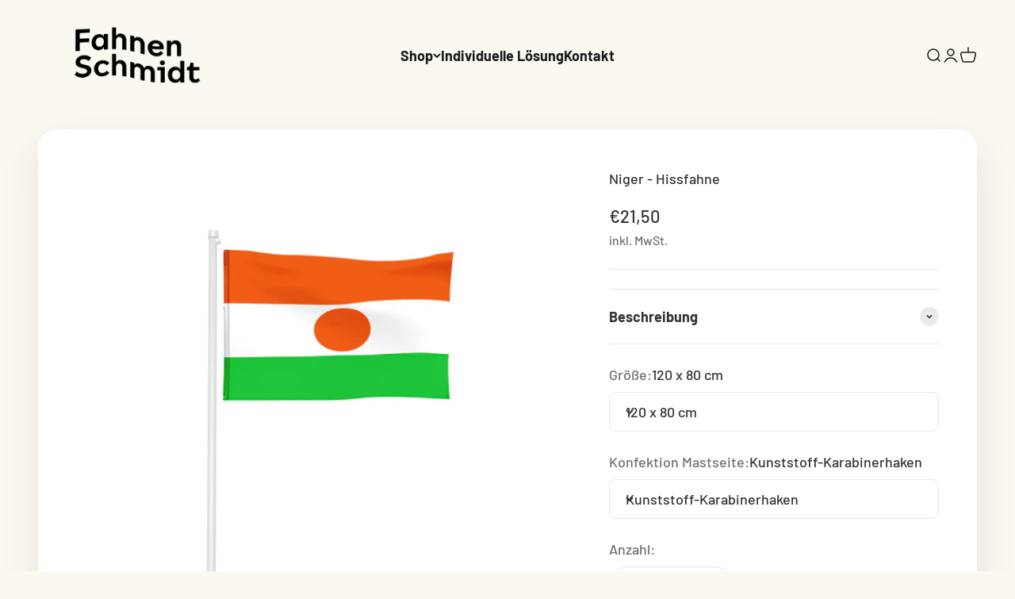

--- FILE ---
content_type: text/javascript; charset=utf-8
request_url: https://shop.fahnen-schmidt.de/products/niger-hissfahne.js
body_size: 991
content:
{"id":8909779763493,"title":"Niger - Hissfahne","handle":"niger-hissfahne","description":"\u003cp\u003e\u003cspan\u003eDie \"Hissfahne Niger\" ist aus strapazierfähigem, wetterbeständigem Material gefertigt. Die Fahne ist für den dauerhaften Außeneinsatz konzipiert. Sie besitzt eine stabile Befestigung und garantiert eine lange Lebensdauer. \u003c\/span\u003e\u003cbr\u003e\u003c\/p\u003e\n\u003cp\u003e\u003cspan\u003eDie Mastseite der Flagge wird mit einem stabilen Besatzband ausgestattet. Zur Befestigung können Kunststoffkarabiner, Ösen oder Hisskordel gewählt werden.\u003c\/span\u003e\u003c\/p\u003e","published_at":"2023-11-28T11:27:07+01:00","created_at":"2023-11-28T11:27:07+01:00","vendor":"Fahnen Schmidt - H.H. Schmidt \u0026 Co. GmbH","type":"","tags":["Hissfahne"],"price":2150,"price_min":2150,"price_max":8995,"available":true,"price_varies":true,"compare_at_price":null,"compare_at_price_min":0,"compare_at_price_max":0,"compare_at_price_varies":false,"variants":[{"id":49097365061925,"title":"120 x 80 cm \/ Kunststoff-Karabinerhaken","option1":"120 x 80 cm","option2":"Kunststoff-Karabinerhaken","option3":null,"sku":"03NIG120KUN5175","requires_shipping":true,"taxable":true,"featured_image":null,"available":true,"name":"Niger - Hissfahne - 120 x 80 cm \/ Kunststoff-Karabinerhaken","public_title":"120 x 80 cm \/ Kunststoff-Karabinerhaken","options":["120 x 80 cm","Kunststoff-Karabinerhaken"],"price":2150,"weight":0,"compare_at_price":null,"inventory_management":null,"barcode":null,"requires_selling_plan":false,"selling_plan_allocations":[]},{"id":49097365094693,"title":"120 x 80 cm \/ Ösen","option1":"120 x 80 cm","option2":"Ösen","option3":null,"sku":"03NIG120OSE5176","requires_shipping":true,"taxable":true,"featured_image":null,"available":true,"name":"Niger - Hissfahne - 120 x 80 cm \/ Ösen","public_title":"120 x 80 cm \/ Ösen","options":["120 x 80 cm","Ösen"],"price":2150,"weight":0,"compare_at_price":null,"inventory_management":null,"barcode":null,"requires_selling_plan":false,"selling_plan_allocations":[]},{"id":49097365127461,"title":"120 x 80 cm \/ Kordel","option1":"120 x 80 cm","option2":"Kordel","option3":null,"sku":"03NIG120KOR5177","requires_shipping":true,"taxable":true,"featured_image":null,"available":true,"name":"Niger - Hissfahne - 120 x 80 cm \/ Kordel","public_title":"120 x 80 cm \/ Kordel","options":["120 x 80 cm","Kordel"],"price":2150,"weight":0,"compare_at_price":null,"inventory_management":null,"barcode":null,"requires_selling_plan":false,"selling_plan_allocations":[]},{"id":49097365160229,"title":"150 x 100 cm \/ Kunststoff-Karabinerhaken","option1":"150 x 100 cm","option2":"Kunststoff-Karabinerhaken","option3":null,"sku":"03NIG150KUN5178","requires_shipping":true,"taxable":true,"featured_image":null,"available":true,"name":"Niger - Hissfahne - 150 x 100 cm \/ Kunststoff-Karabinerhaken","public_title":"150 x 100 cm \/ Kunststoff-Karabinerhaken","options":["150 x 100 cm","Kunststoff-Karabinerhaken"],"price":2695,"weight":0,"compare_at_price":null,"inventory_management":null,"barcode":null,"requires_selling_plan":false,"selling_plan_allocations":[]},{"id":49097365192997,"title":"150 x 100 cm \/ Ösen","option1":"150 x 100 cm","option2":"Ösen","option3":null,"sku":"03NIG150OSE5179","requires_shipping":true,"taxable":true,"featured_image":null,"available":true,"name":"Niger - Hissfahne - 150 x 100 cm \/ Ösen","public_title":"150 x 100 cm \/ Ösen","options":["150 x 100 cm","Ösen"],"price":2695,"weight":0,"compare_at_price":null,"inventory_management":null,"barcode":null,"requires_selling_plan":false,"selling_plan_allocations":[]},{"id":49097365225765,"title":"150 x 100 cm \/ Kordel","option1":"150 x 100 cm","option2":"Kordel","option3":null,"sku":"03NIG150KOR5180","requires_shipping":true,"taxable":true,"featured_image":null,"available":true,"name":"Niger - Hissfahne - 150 x 100 cm \/ Kordel","public_title":"150 x 100 cm \/ Kordel","options":["150 x 100 cm","Kordel"],"price":2695,"weight":0,"compare_at_price":null,"inventory_management":null,"barcode":null,"requires_selling_plan":false,"selling_plan_allocations":[]},{"id":49097365258533,"title":"200 x 120 cm \/ Kunststoff-Karabinerhaken","option1":"200 x 120 cm","option2":"Kunststoff-Karabinerhaken","option3":null,"sku":"03NIG200KUN5181","requires_shipping":true,"taxable":true,"featured_image":null,"available":true,"name":"Niger - Hissfahne - 200 x 120 cm \/ Kunststoff-Karabinerhaken","public_title":"200 x 120 cm \/ Kunststoff-Karabinerhaken","options":["200 x 120 cm","Kunststoff-Karabinerhaken"],"price":3495,"weight":0,"compare_at_price":null,"inventory_management":null,"barcode":null,"requires_selling_plan":false,"selling_plan_allocations":[]},{"id":49097365324069,"title":"200 x 120 cm \/ Ösen","option1":"200 x 120 cm","option2":"Ösen","option3":null,"sku":"03NIG200OSE5182","requires_shipping":true,"taxable":true,"featured_image":null,"available":true,"name":"Niger - Hissfahne - 200 x 120 cm \/ Ösen","public_title":"200 x 120 cm \/ Ösen","options":["200 x 120 cm","Ösen"],"price":3495,"weight":0,"compare_at_price":null,"inventory_management":null,"barcode":null,"requires_selling_plan":false,"selling_plan_allocations":[]},{"id":49097365356837,"title":"200 x 120 cm \/ Kordel","option1":"200 x 120 cm","option2":"Kordel","option3":null,"sku":"03NIG200KOR5183","requires_shipping":true,"taxable":true,"featured_image":null,"available":true,"name":"Niger - Hissfahne - 200 x 120 cm \/ Kordel","public_title":"200 x 120 cm \/ Kordel","options":["200 x 120 cm","Kordel"],"price":3495,"weight":0,"compare_at_price":null,"inventory_management":null,"barcode":null,"requires_selling_plan":false,"selling_plan_allocations":[]},{"id":49097365389605,"title":"250 x 150 cm \/ Kunststoff-Karabinerhaken","option1":"250 x 150 cm","option2":"Kunststoff-Karabinerhaken","option3":null,"sku":"03NIG250KUN5184","requires_shipping":true,"taxable":true,"featured_image":null,"available":true,"name":"Niger - Hissfahne - 250 x 150 cm \/ Kunststoff-Karabinerhaken","public_title":"250 x 150 cm \/ Kunststoff-Karabinerhaken","options":["250 x 150 cm","Kunststoff-Karabinerhaken"],"price":4995,"weight":0,"compare_at_price":null,"inventory_management":null,"barcode":null,"requires_selling_plan":false,"selling_plan_allocations":[]},{"id":49097365422373,"title":"250 x 150 cm \/ Ösen","option1":"250 x 150 cm","option2":"Ösen","option3":null,"sku":"03NIG250OSE5185","requires_shipping":true,"taxable":true,"featured_image":null,"available":true,"name":"Niger - Hissfahne - 250 x 150 cm \/ Ösen","public_title":"250 x 150 cm \/ Ösen","options":["250 x 150 cm","Ösen"],"price":4995,"weight":0,"compare_at_price":null,"inventory_management":null,"barcode":null,"requires_selling_plan":false,"selling_plan_allocations":[]},{"id":49097365455141,"title":"250 x 150 cm \/ Kordel","option1":"250 x 150 cm","option2":"Kordel","option3":null,"sku":"03NIG250KOR5186","requires_shipping":true,"taxable":true,"featured_image":null,"available":true,"name":"Niger - Hissfahne - 250 x 150 cm \/ Kordel","public_title":"250 x 150 cm \/ Kordel","options":["250 x 150 cm","Kordel"],"price":4995,"weight":0,"compare_at_price":null,"inventory_management":null,"barcode":null,"requires_selling_plan":false,"selling_plan_allocations":[]},{"id":49097365487909,"title":"335 x 200 cm \/ Kunststoff-Karabinerhaken","option1":"335 x 200 cm","option2":"Kunststoff-Karabinerhaken","option3":null,"sku":"03NIG335KUN5187","requires_shipping":true,"taxable":true,"featured_image":null,"available":true,"name":"Niger - Hissfahne - 335 x 200 cm \/ Kunststoff-Karabinerhaken","public_title":"335 x 200 cm \/ Kunststoff-Karabinerhaken","options":["335 x 200 cm","Kunststoff-Karabinerhaken"],"price":8995,"weight":0,"compare_at_price":null,"inventory_management":null,"barcode":null,"requires_selling_plan":false,"selling_plan_allocations":[]},{"id":49097365520677,"title":"335 x 200 cm \/ Ösen","option1":"335 x 200 cm","option2":"Ösen","option3":null,"sku":"03NIG335OSE5188","requires_shipping":true,"taxable":true,"featured_image":null,"available":true,"name":"Niger - Hissfahne - 335 x 200 cm \/ Ösen","public_title":"335 x 200 cm \/ Ösen","options":["335 x 200 cm","Ösen"],"price":8995,"weight":0,"compare_at_price":null,"inventory_management":null,"barcode":null,"requires_selling_plan":false,"selling_plan_allocations":[]},{"id":49097365553445,"title":"335 x 200 cm \/ Kordel","option1":"335 x 200 cm","option2":"Kordel","option3":null,"sku":"03NIG335KOR5189","requires_shipping":true,"taxable":true,"featured_image":null,"available":true,"name":"Niger - Hissfahne - 335 x 200 cm \/ Kordel","public_title":"335 x 200 cm \/ Kordel","options":["335 x 200 cm","Kordel"],"price":8995,"weight":0,"compare_at_price":null,"inventory_management":null,"barcode":null,"requires_selling_plan":false,"selling_plan_allocations":[]}],"images":["\/\/cdn.shopify.com\/s\/files\/1\/0816\/9737\/4501\/files\/Niger.png?v=1701255864"],"featured_image":"\/\/cdn.shopify.com\/s\/files\/1\/0816\/9737\/4501\/files\/Niger.png?v=1701255864","options":[{"name":"Größe","position":1,"values":["120 x 80 cm","150 x 100 cm","200 x 120 cm","250 x 150 cm","335 x 200 cm"]},{"name":"Konfektion Mastseite","position":2,"values":["Kunststoff-Karabinerhaken","Ösen","Kordel"]}],"url":"\/products\/niger-hissfahne","media":[{"alt":null,"id":36323876667685,"position":1,"preview_image":{"aspect_ratio":1.0,"height":2000,"width":2000,"src":"https:\/\/cdn.shopify.com\/s\/files\/1\/0816\/9737\/4501\/files\/Niger.png?v=1701255864"},"aspect_ratio":1.0,"height":2000,"media_type":"image","src":"https:\/\/cdn.shopify.com\/s\/files\/1\/0816\/9737\/4501\/files\/Niger.png?v=1701255864","width":2000}],"requires_selling_plan":false,"selling_plan_groups":[]}